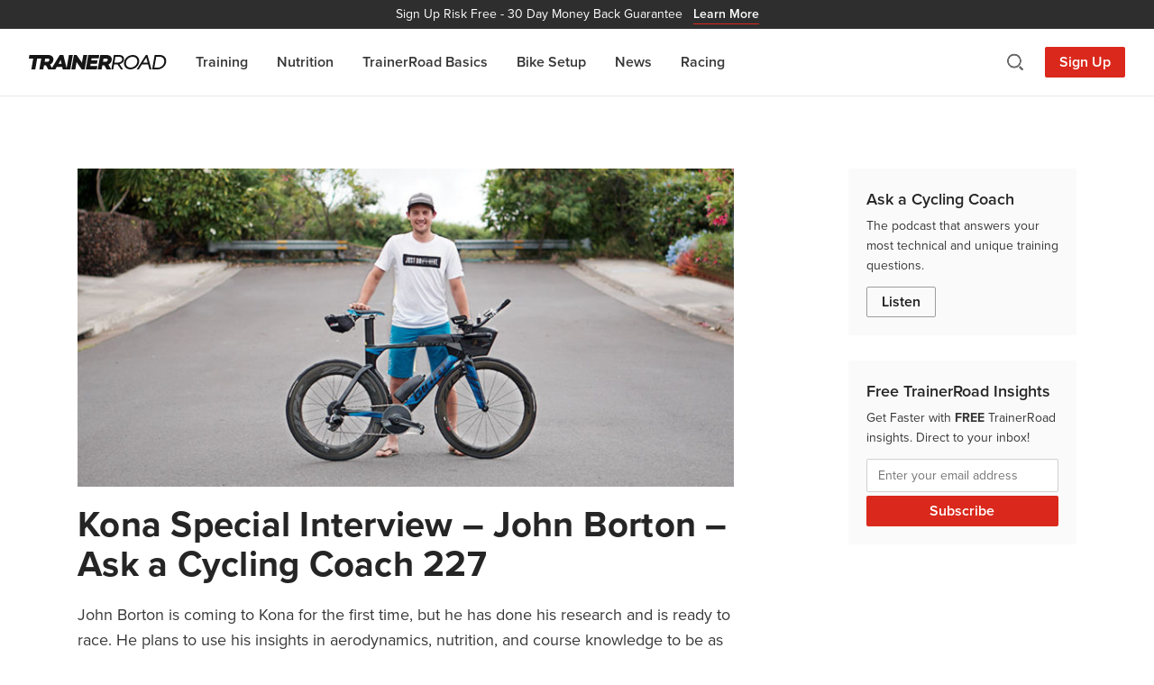

--- FILE ---
content_type: text/html; charset=UTF-8
request_url: https://www.trainerroad.com/blog/tag/john/
body_size: 11506
content:
<!doctype html>
<html lang="en-US">
<head>
    <!-- Google Tag Manager -->
    <script>
        (function(w, d, s, l, i) {
            w[l] = w[l] || [];
            w[l].push({
                'gtm.start': new Date().getTime(),
                event: 'gtm.js'
            });
            var f = d.getElementsByTagName(s)[0],
                j = d.createElement(s),
                dl = l != 'dataLayer' ? '&l=' + l : '';
            j.async = true;
            j.src =
                'https://trtd.trainerroad.com/gtm.js?id=' + i + dl;
            f.parentNode.insertBefore(j, f);
        })(window, document, 'script', 'dataLayer', 'GTM-N9BSBT4');
    </script>

    <!-- Typekit (preload) -->
    <link rel="preload" href=https://use.typekit.net/hsu1xfi.css as="style" />

    <meta charset="utf-8">
    <meta http-equiv="x-ua-compatible" content="ie=edge">
    <meta name="robots" content="index, follow, max-image-preview:large, max-video-preview:-1" />
    <meta name="viewport" content="width=device-width, initial-scale=1.0, maximum-scale=1.0" />
    <link rel="pingback" href="https://www.trainerroad.com/blog/xmlrpc.php" />
    <link rel="author" href="https://www.trainerroad.com/blog/wp-content/themes/TrainerRoadSage/dist/humans.txt" />

    <link rel="apple-touch-icon" sizes="180x180"
        href="https://www.trainerroad.com/blog/wp-content/themes/TrainerRoadSage/resources/assets/favicons/apple-touch-icon.png" />
    <link rel="icon" type="image/png" sizes="32x32"
        href="https://www.trainerroad.com/blog/wp-content/themes/TrainerRoadSage/resources/assets/favicons/favicon-32x32.png" />
    <link rel="icon" type="image/png" sizes="16x16"
        href="https://www.trainerroad.com/blog/wp-content/themes/TrainerRoadSage/resources/assets/favicons/favicon-16x16.png" />
    <link rel="manifest" href="https://www.trainerroad.com/blog/wp-content/themes/TrainerRoadSage/resources/assets/favicons/site.webmanifest" />
    <link rel="mask-icon" href="https://www.trainerroad.com/blog/wp-content/themes/TrainerRoadSage/resources/assets/favicons/safari-pinned-tab.svg"
        color="#DA291C" />
    <meta name="msapplication-TileColor" content="#DA291C" />
    <meta name="theme-color" content="#ffffff" />

    <title>john Archives  - TrainerRoad Blog</title>
<script type='text/javascript' src='https://servedbyadbutler.com/hb_app.js' async></script><meta name='robots' content='max-image-preview:large' />
<link rel='dns-prefetch' href='//www.trainerroad.com' />
<link rel='dns-prefetch' href='//ajax.googleapis.com' />
<link rel='dns-prefetch' href='//apis.google.com' />
<link rel='dns-prefetch' href='//google-analytics.com' />
<link rel='dns-prefetch' href='//www.google-analytics.com' />
<link rel='dns-prefetch' href='//ssl.google-analytics.com' />
<link rel='dns-prefetch' href='//youtube.com' />
<link rel='dns-prefetch' href='//use.typekit.net' />
<link rel="alternate" type="application/rss+xml" title="TrainerRoad Blog &raquo; john Tag Feed" href="https://www.trainerroad.com/blog/tag/john/feed/" />
		<style>
			.lazyload,
			.lazyloading {
				max-width: 100%;
			}
		</style>
		<style id='wp-img-auto-sizes-contain-inline-css' type='text/css'>
img:is([sizes=auto i],[sizes^="auto," i]){contain-intrinsic-size:3000px 1500px}
/*# sourceURL=wp-img-auto-sizes-contain-inline-css */
</style>
<link rel='stylesheet' id='imgCred-css' href='https://www.trainerroad.com/blog/wp-content/themes/TrainerRoadSage/resources/assets/blocks/dist/blocks.style.build.css' type='text/css' media='all' />
<link rel='stylesheet' id='imgBackCred-css' href='https://www.trainerroad.com/blog/wp-content/themes/TrainerRoadSage/resources/assets/blocks/dist/blocks.editor.build.css' type='text/css' media='all' />
<style id='wp-emoji-styles-inline-css' type='text/css'>

	img.wp-smiley, img.emoji {
		display: inline !important;
		border: none !important;
		box-shadow: none !important;
		height: 1em !important;
		width: 1em !important;
		margin: 0 0.07em !important;
		vertical-align: -0.1em !important;
		background: none !important;
		padding: 0 !important;
	}
/*# sourceURL=wp-emoji-styles-inline-css */
</style>
<style id='wp-block-library-inline-css' type='text/css'>
:root{--wp-block-synced-color:#7a00df;--wp-block-synced-color--rgb:122,0,223;--wp-bound-block-color:var(--wp-block-synced-color);--wp-editor-canvas-background:#ddd;--wp-admin-theme-color:#007cba;--wp-admin-theme-color--rgb:0,124,186;--wp-admin-theme-color-darker-10:#006ba1;--wp-admin-theme-color-darker-10--rgb:0,107,160.5;--wp-admin-theme-color-darker-20:#005a87;--wp-admin-theme-color-darker-20--rgb:0,90,135;--wp-admin-border-width-focus:2px}@media (min-resolution:192dpi){:root{--wp-admin-border-width-focus:1.5px}}.wp-element-button{cursor:pointer}:root .has-very-light-gray-background-color{background-color:#eee}:root .has-very-dark-gray-background-color{background-color:#313131}:root .has-very-light-gray-color{color:#eee}:root .has-very-dark-gray-color{color:#313131}:root .has-vivid-green-cyan-to-vivid-cyan-blue-gradient-background{background:linear-gradient(135deg,#00d084,#0693e3)}:root .has-purple-crush-gradient-background{background:linear-gradient(135deg,#34e2e4,#4721fb 50%,#ab1dfe)}:root .has-hazy-dawn-gradient-background{background:linear-gradient(135deg,#faaca8,#dad0ec)}:root .has-subdued-olive-gradient-background{background:linear-gradient(135deg,#fafae1,#67a671)}:root .has-atomic-cream-gradient-background{background:linear-gradient(135deg,#fdd79a,#004a59)}:root .has-nightshade-gradient-background{background:linear-gradient(135deg,#330968,#31cdcf)}:root .has-midnight-gradient-background{background:linear-gradient(135deg,#020381,#2874fc)}:root{--wp--preset--font-size--normal:16px;--wp--preset--font-size--huge:42px}.has-regular-font-size{font-size:1em}.has-larger-font-size{font-size:2.625em}.has-normal-font-size{font-size:var(--wp--preset--font-size--normal)}.has-huge-font-size{font-size:var(--wp--preset--font-size--huge)}.has-text-align-center{text-align:center}.has-text-align-left{text-align:left}.has-text-align-right{text-align:right}.has-fit-text{white-space:nowrap!important}#end-resizable-editor-section{display:none}.aligncenter{clear:both}.items-justified-left{justify-content:flex-start}.items-justified-center{justify-content:center}.items-justified-right{justify-content:flex-end}.items-justified-space-between{justify-content:space-between}.screen-reader-text{border:0;clip-path:inset(50%);height:1px;margin:-1px;overflow:hidden;padding:0;position:absolute;width:1px;word-wrap:normal!important}.screen-reader-text:focus{background-color:#ddd;clip-path:none;color:#444;display:block;font-size:1em;height:auto;left:5px;line-height:normal;padding:15px 23px 14px;text-decoration:none;top:5px;width:auto;z-index:100000}html :where(.has-border-color){border-style:solid}html :where([style*=border-top-color]){border-top-style:solid}html :where([style*=border-right-color]){border-right-style:solid}html :where([style*=border-bottom-color]){border-bottom-style:solid}html :where([style*=border-left-color]){border-left-style:solid}html :where([style*=border-width]){border-style:solid}html :where([style*=border-top-width]){border-top-style:solid}html :where([style*=border-right-width]){border-right-style:solid}html :where([style*=border-bottom-width]){border-bottom-style:solid}html :where([style*=border-left-width]){border-left-style:solid}html :where(img[class*=wp-image-]){height:auto;max-width:100%}:where(figure){margin:0 0 1em}html :where(.is-position-sticky){--wp-admin--admin-bar--position-offset:var(--wp-admin--admin-bar--height,0px)}@media screen and (max-width:600px){html :where(.is-position-sticky){--wp-admin--admin-bar--position-offset:0px}}
/*# sourceURL=/wp-includes/css/dist/block-library/common.min.css */
</style>
<link rel='stylesheet' id='wphb-1-css' href='https://www.trainerroad.com/blog/wp-content/uploads/hummingbird-assets/c5fe5adbcc49a7d102b6e0a8ade03a70.css' type='text/css' media='all' />
<style id='wphb-1-inline-css' type='text/css'>
.searchwp-live-search-result .searchwp-live-search-result--title a {
  font-size: 16px;
}
.searchwp-live-search-result .searchwp-live-search-result--price {
  font-size: 14px;
}
.searchwp-live-search-result .searchwp-live-search-result--add-to-cart .button {
  font-size: 14px;
}

/*# sourceURL=wphb-1-inline-css */
</style>
<script type="text/javascript" src="https://www.trainerroad.com/blog/wp-content/uploads/hummingbird-assets/f0e271e855366e71ecbc94dc1554af42.js" id="wphb-2-js"></script>
<link rel="https://api.w.org/" href="https://www.trainerroad.com/blog/wp-json/" /><link rel="alternate" title="JSON" type="application/json" href="https://www.trainerroad.com/blog/wp-json/wp/v2/tags/2618" /><link rel="EditURI" type="application/rsd+xml" title="RSD" href="https://www.trainerroad.com/blog/xmlrpc.php?rsd" />
		<script>
			document.documentElement.className = document.documentElement.className.replace('no-js', 'js');
		</script>
				<style>
			.no-js img.lazyload {
				display: none;
			}

			figure.wp-block-image img.lazyloading {
				min-width: 150px;
			}

			.lazyload,
			.lazyloading {
				--smush-placeholder-width: 100px;
				--smush-placeholder-aspect-ratio: 1/1;
				width: var(--smush-image-width, var(--smush-placeholder-width)) !important;
				aspect-ratio: var(--smush-image-aspect-ratio, var(--smush-placeholder-aspect-ratio)) !important;
			}

						.lazyload, .lazyloading {
				opacity: 0;
			}

			.lazyloaded {
				opacity: 1;
				transition: opacity 300ms;
				transition-delay: 0ms;
			}

					</style>
		<!-- SEO meta tags powered by SmartCrawl https://wpmudev.com/project/smartcrawl-wordpress-seo/ -->
<link rel="canonical" href="https://www.trainerroad.com/blog/tag/john/" />
<script type="application/ld+json">{"@context":"https:\/\/schema.org","@graph":[{"@type":"Organization","@id":"https:\/\/www.trainerroad.com\/blog\/#schema-publishing-organization","url":"https:\/\/www.trainerroad.com\/blog","name":"TrainerRoad","logo":{"@type":"ImageObject","@id":"https:\/\/www.trainerroad.com\/blog\/#schema-organization-logo","url":"https:\/\/www.trainerroad.com\/blog\/wp-content\/uploads\/2015\/03\/TrainerRoad-Logo-Primary.png","height":60,"width":60}},{"@type":"WebSite","@id":"https:\/\/www.trainerroad.com\/blog\/#schema-website","url":"https:\/\/www.trainerroad.com\/blog","name":"TrainerRoad Blog","encoding":"UTF-8","potentialAction":{"@type":"SearchAction","target":"https:\/\/www.trainerroad.com\/blog\/search\/{search_term_string}\/","query-input":"required name=search_term_string"},"image":{"@type":"ImageObject","@id":"https:\/\/www.trainerroad.com\/blog\/#schema-site-logo","url":"https:\/\/www.trainerroad.com\/blog\/wp-content\/uploads\/2020\/10\/TrainerRoad-Logo-Primary.png","height":1024,"width":1024}},{"@type":"CollectionPage","@id":"https:\/\/www.trainerroad.com\/blog\/tag\/john\/#schema-webpage","isPartOf":{"@id":"https:\/\/www.trainerroad.com\/blog\/#schema-website"},"publisher":{"@id":"https:\/\/www.trainerroad.com\/blog\/#schema-publishing-organization"},"url":"https:\/\/www.trainerroad.com\/blog\/tag\/john\/","mainEntity":{"@type":"ItemList","itemListElement":[{"@type":"ListItem","position":"1","url":"https:\/\/www.trainerroad.com\/blog\/kona-special-interview-john-borton-ask-a-cycling-coach-227\/"}]}},{"@type":"BreadcrumbList","@id":"https:\/\/www.trainerroad.com\/blog\/tag\/john?tag=john\/#breadcrumb","itemListElement":[{"@type":"ListItem","position":1,"name":"Home","item":"https:\/\/www.trainerroad.com\/blog"},{"@type":"ListItem","position":2,"name":"Archive for john"}]}]}</script>
<meta property="og:type" content="object" />
<meta property="og:url" content="https://www.trainerroad.com/blog/tag/john/" />
<meta property="og:title" content="john Archives - TrainerRoad Blog" />
<meta name="twitter:card" content="summary" />
<meta name="twitter:site" content="TrainerRoad" />
<meta name="twitter:title" content="john Archives - TrainerRoad Blog" />
<!-- /SEO -->

    <!-- Typekit (load) -->
    <link rel="stylesheet" href="https://use.typekit.net/hsu1xfi.css" />

    <!-- MailChimp -->
    <script id="mcjs">
        ! function(c, h, i, m, p) {
            m = c.createElement(h), p = c.getElementsByTagName(h)[0], m.async = 1, m.src = i, p.parentNode.insertBefore(m,
                p)
        }(document, "script",
            "https://chimpstatic.com/mcjs-connected/js/users/b005862f75d03450ba6731ab5/6f673397f1d3d1c1465c2a94c.js");
    </script>
</head>
<body class="archive tag tag-john tag-2618 wp-embed-responsive wp-theme-TrainerRoadSageresources app-data index-data archive-data tag-data tag-2618-data tag-john-data">
    <!-- Google Tag Manager (noscript) -->
    <noscript><iframe data-src="https://trtd.trainerroad.com/ns.html?id=GTM-N9BSBT4" height="0" width="0"
            style="display:none;visibility:hidden" src="[data-uri]" class="lazyload" data-load-mode="1"></iframe></noscript>
    <!-- End Google Tag Manager (noscript) -->
        <header>
    <a href="https://www.trainerroad.com/" target="_blank" class="cta__top-banner">
    <span class="display--none sm__display--inline">Sign Up Risk Free -</span>
    30 Day Money Back Guarantee
    <span class="banner--link">Learn More</span>
</a>
    <div class="nav-container">
        <div class="nav-left">
            <a href="https://www.trainerroad.com/blog" title="TrainerRoad Training Blog" class="nav-logo">
                <svg class="trainerroad-logo" alt="TrainerRoad logo" width="153" height="16" fill="none"
                    xmlns="http://www.w3.org/2000/svg">
                    <path fill-rule="evenodd" clip-rule="evenodd"
                        d="M14.61 0c.01 0 .02.005.03.007l.02-.004.018-.003h6.489c3.769 0 6.11 1.876 6.11 4.895 0 2.38-1.393 4.525-3.663 5.683l-.122.062 2.134 3.671L34.19.138a.24.24 0 0 1 .169-.113l.035-.002h3.702c.097 0 .184.06.22.147l.011.034 3.546 14.404L44.419.196c.018-.102.1-.18.2-.194L44.655 0h3.861a.24.24 0 0 1 .239.245L48.75.28l-2.742 15.523a.238.238 0 0 1-.2.195l-.034.002H37.8a.238.238 0 0 1-.223-.153l-.01-.035-.531-2.483h-6.134l-1.44 2.55a.238.238 0 0 1-.17.118l-.037.003h-7.562a.238.238 0 0 1-.188-.091l-.02-.03-2.468-4.376h-2.22l-.764 4.3a.238.238 0 0 1-.2.195l-.035.002h-3.861a.238.238 0 0 1-.239-.245l.004-.035 2.083-11.796h-4.55l-2.09 11.879a.238.238 0 0 1-.201.195L6.91 16H3.049a.24.24 0 0 1-.239-.245l.004-.035L4.889 3.925H.24A.24.24 0 0 1 0 3.679l.004-.036L.62.196C.64.094.72.016.821.002L.855 0H14.61zm38.246 0c.067 0 .13.028.176.077l.02.026 5.84 8.471L60.389.196a.24.24 0 0 1 .201-.194L60.624 0h3.839a.239.239 0 0 1 .238.245l-.004.035-2.742 15.523a.238.238 0 0 1-.2.195L61.72 16h-2.97a.238.238 0 0 1-.176-.077l-.02-.026-5.61-8.127-1.407 8.033a.238.238 0 0 1-.201.195l-.035.002h-3.86a.24.24 0 0 1-.24-.245l.005-.035L49.948.196c.018-.102.1-.18.2-.194L50.184 0h2.673zm25.018 0a.24.24 0 0 1 .239.245l-.004.035-.594 3.356a.24.24 0 0 1-.201.194l-.034.003H69.6l-.338 2.053h6.619a.239.239 0 0 1 .238.244l-.003.035-.571 3.288a.239.239 0 0 1-.201.194l-.034.003h-6.703l-.475 2.517h7.594a.239.239 0 0 1 .239.245l-.004.035-.594 3.356a.238.238 0 0 1-.2.195l-.035.002H63.39a.239.239 0 0 1-.239-.245l.004-.035L65.896.196c.018-.102.1-.18.2-.194L66.13 0h11.744zm8.02 0c3.768 0 6.11 1.876 6.11 4.895 0 2.38-1.393 4.525-3.663 5.683l-.123.062 2.883 4.96a.238.238 0 0 1-.142.398l-.033.002H86.42a.238.238 0 0 1-.188-.091l-.02-.03-2.468-4.376h-2.219l-.765 4.3a.238.238 0 0 1-.2.195l-.035.002h-3.86a.239.239 0 0 1-.24-.245l.004-.035L79.17.196c.018-.102.1-.18.2-.194L79.406 0h6.489zm45.532.014a.24.24 0 0 1 .218.142l.011.033 4.281 15.457a.239.239 0 0 1-.176.352l-.032.002h-1.721a.239.239 0 0 1-.217-.14l-.012-.034-1.528-5.418h-6.744l-3.428 5.48a.237.237 0 0 1-.168.11l-.034.002h-1.805a.238.238 0 0 1-.219-.333l.017-.033L129.671.125a.237.237 0 0 1 .167-.108l.034-.003h1.554zM145.157 0c4.31 0 7.207 2.682 7.207 6.676 0 5.176-4.283 9.242-9.782 9.323l-.167.001h-5.392a.241.241 0 0 1-.183-.085.24.24 0 0 1-.055-.16l.003-.035L139.53.196c.018-.102.1-.18.201-.194l.034-.002h5.392zm-45.053.029c3.417 0 5.539 1.71 5.539 4.461 0 2.759-1.912 4.935-4.913 5.656l-.133.03 3.698 5.397a.238.238 0 0 1-.13.41l-.033.002h-1.903a.24.24 0 0 1-.176-.077l-.021-.026-3.767-5.492h-3.673l-.97 5.4a.239.239 0 0 1-.2.193l-.035.002h-1.622a.239.239 0 0 1-.239-.245l.004-.034L94.272.226c.018-.103.1-.18.2-.195l.035-.002h5.597zm15.227-.005c4.176 0 7.093 2.8 7.093 6.811 0 4.955-4.503 9.141-9.834 9.141-4.176 0-7.093-2.8-7.093-6.812 0-4.954 4.504-9.14 9.834-9.14zm29.575 1.936h-3.57l-2.154 12.08h3.507c4.21 0 7.507-3.125 7.507-7.113 0-2.933-2.072-4.916-5.171-4.966h-.119zm-29.757.093c-4.069 0-7.507 3.183-7.507 6.951 0 3.003 2.005 4.943 5.108 4.943 3.636 0 7.529-2.803 7.529-6.974 0-2.989-2.014-4.92-5.13-4.92zM35.368 5.475l-2.326 4.161h3.207l-.881-4.16zm94.871-2.602l-3.519 5.574h5.011l-1.492-5.574zM99.967 1.99h-3.89L94.93 8.43h3.828c2.818 0 4.787-1.526 4.787-3.71 0-1.655-1.323-2.693-3.461-2.729h-.116zM20.801 3.878h-2.655l-.648 3.678h2.572c1.557 0 2.823-.948 2.823-2.113 0-.927-.781-1.535-2-1.564l-.092-.001zm64.727 0h-2.656l-.647 3.678h2.572c1.556 0 2.823-.948 2.823-2.113 0-.927-.782-1.535-2-1.564l-.092-.001z"
                        fill="#151515" />
                </svg>
            </a>
            <nav>
                <ul id="menu-navigation" class="nav-items"><li id="menu-item-31124" class="menu-item menu-item-type-taxonomy menu-item-object-category menu-item-31124"><a href="https://www.trainerroad.com/blog/category/training/">Training</a></li>
<li id="menu-item-31123" class="menu-item menu-item-type-taxonomy menu-item-object-category menu-item-31123"><a href="https://www.trainerroad.com/blog/category/nutrition/">Nutrition</a></li>
<li id="menu-item-33537" class="menu-item menu-item-type-taxonomy menu-item-object-category menu-item-33537"><a href="https://www.trainerroad.com/blog/category/trainerroad-basics/">TrainerRoad Basics</a></li>
<li id="menu-item-31126" class="menu-item menu-item-type-taxonomy menu-item-object-category menu-item-31126"><a href="https://www.trainerroad.com/blog/category/bike-setup-tips/">Bike Setup</a></li>
<li id="menu-item-31122" class="menu-item menu-item-type-taxonomy menu-item-object-category menu-item-31122"><a href="https://www.trainerroad.com/blog/category/news/">News</a></li>
<li id="menu-item-31125" class="menu-item menu-item-type-taxonomy menu-item-object-category menu-item-31125"><a href="https://www.trainerroad.com/blog/category/racing/">Racing</a></li>
</ul>
                <a href="https://www.trainerroad.com/" target="_blank"
                    class="btn btn-primary btn-large md__display--none">Sign Up</a>
            </nav>
        </div>

        <div class="nav-right">
            <a class="search-toggle icon-search" title="Search"></a>
            <a href="https://www.trainerroad.com/" target="_blank" class="sign-up-button">Sign Up</a>
            <a class="nav-toggle icon-hamburger" title="Menu"></a>
        </div>

        <div class="search-container">
            <span class="search-container__title">Search</span>
            <form id="search" action="https://www.trainerroad.com/blog/" method="get">
    <input type="text" name="s" id="search-input" placeholder="Search the blog..." value=""
        data-swplive="true" />
    <button type="submit" class="btn add-on">
        <span class="icon-search" title="Search"></span>
    </button>
</form>            <a class="search-toggle icon-close" title="Close Search"></a>
        </div>
    </div>
</header>

<div class="header-spacer"></div>
    
    <div class="main-container container">
        <div id="main-content" class="row margin-bottom--60">
            <div id="content" class="col-xs-12 col-md-8">
                

 <article class="content-blade post-30606 post type-post status-publish format-standard has-post-thumbnail hentry category-ask-a-cycling-coach-podcast category-training tag-aero tag-aero-gains tag-aerodynamics tag-balance-training tag-bike tag-borton tag-cycling tag-energy-lab tag-giant tag-giant-trinity tag-ironman tag-ironman-kona tag-ironman-world-championship tag-john tag-john-borton tag-mountain-bike tag-mtb tag-nutrition tag-run tag-swim tag-triathlon">
        <figure class="feature-image">
        <a href="https://www.trainerroad.com/blog/kona-special-interview-john-borton-ask-a-cycling-coach-227/" title="Kona Special Interview – John Borton – Ask a Cycling Coach 227">
            <img width="728" height="353" src="https://www.trainerroad.com/blog/wp-content/uploads/2019/10/aacc-ep-227-blog-768x372.jpg" class="attachment-728x353 size-728x353 wp-post-image" alt="" decoding="async" fetchpriority="high" srcset="https://www.trainerroad.com/blog/wp-content/uploads/2019/10/aacc-ep-227-blog-768x372.jpg 768w, https://www.trainerroad.com/blog/wp-content/uploads/2019/10/aacc-ep-227-blog-300x145.jpg 300w, https://www.trainerroad.com/blog/wp-content/uploads/2019/10/aacc-ep-227-blog.jpg 825w" sizes="(max-width: 728px) 100vw, 728px" />        </a>
    </figure>
    

    <h2 class="title">
        <a href="https://www.trainerroad.com/blog/kona-special-interview-john-borton-ask-a-cycling-coach-227/" title="Kona Special Interview – John Borton – Ask a Cycling Coach 227">Kona Special Interview – John Borton – Ask a Cycling Coach 227</a>
    </h2>

    <div class="entry">
        <p>John Borton is coming to Kona for the first time, but he has done his research and is ready to race. He plans to use his insights in aerodynamics, nutrition, and course knowledge to be as fast as ever. Tune in to hear exactly how John has prepared for IRONMAN World Championships.</p>
    </div>

    <a href="https://www.trainerroad.com/blog/kona-special-interview-john-borton-ask-a-cycling-coach-227/" class="btn btn-primary margin-top--20"
        title="Read More: Kona Special Interview – John Borton – Ask a Cycling Coach 227">Read More</a>
</article>
<hr class="margin-bottom--40" />

<div class="navigation">
        </div>            </div>

            <aside id="side-content" class="col-xs-12 col-md-4 col-lg-3 col-lg-push-1">
                <div class="sidebar-section--cta">
    <p class="title">Ask a Cycling Coach</p>
    <p class="small">The podcast that answers your most technical and unique training questions.</p>
    <a href="https://www.trainerroad.com/podcast" class="btn btn-secondary" target="_blank">Listen</a>
</div>

<div class="sidebar-section--cta">
    <p class="title">Free TrainerRoad Insights</p>
    <p class="small">Get Faster with <strong>FREE</strong> TrainerRoad insights. Direct to your inbox!</p>
    <form
        action="https://trainerroad.us2.list-manage.com/subscribe/post?u=b005862f75d03450ba6731ab5&amp;id=491167e78a&amp;f_id=008565e0f0"
        method="post" id="mc-embedded-subscribe-form" name="mc-embedded-subscribe-form" class="validate"
        target="_blank">
        <div class="subscribe-form-elements">
            <div class="mc-field-group" style="font-size: 1.4rem;">
                <input type="email" name="EMAIL" class="required email" id="mce-EMAIL" required="" value=""
                    placeholder="Enter your email address"
                    style="font-size: 1.4rem; padding: 8px 12px; background: #fff;">
            </div>
            <div hidden=""><input type="hidden" name="tags" value="1544777"></div>
            <div id="mce-responses" class="clear" style="font-size: 1.4rem;">
                <div id="mce-error-response" style="display: none;"></div>
                <div id="mce-success-response" style="display: none;"></div>
            </div>
            <div aria-hidden="true" style="position: absolute; left: -5000px;">
                <input type="text" name="b_b005862f75d03450ba6731ab5_491167e78a" tabindex="-1" value="">
            </div>
            <input type="submit" name="subscribe" id="mc-embedded-subscribe" class="btn btn-primary" value="Subscribe"
                style="margin-top: 4px; width: 100%;">
        </div>
    </form>
</div>

<script type="text/javascript" src="//s3.amazonaws.com/downloads.mailchimp.com/js/mc-validate.js"></script>
<script type="text/javascript">
    (function($) {
        window.fnames = new Array();
        window.ftypes = new Array();
        fnames[0] = 'EMAIL';
        ftypes[0] = 'email';
        fnames[1] = 'MEMBERID';
        ftypes[1] = 'number';
    }(jQuery));
    var $mcj = jQuery.noConflict(true);
</script>
            </aside>
        </div>
    </div>

        <footer class="site-footer">
    <div class="container">
        <div class="footer-main">
            <a href="https://www.trainerroad.com/" target="_blank">
                <img data-src="https://www.trainerroad.com/blog/wp-content/themes/TrainerRoadSage/dist/images/logo-wordmark-black_652f548a.png"
                    data-srcset="https://www.trainerroad.com/blog/wp-content/themes/TrainerRoadSage/dist/images/logo-wordmark-black_652f548a.png 1x, https://www.trainerroad.com/blog/wp-content/themes/TrainerRoadSage/dist/images/logo-wordmark-black@2x_30456a06.png 2x"
                    alt="TrainerRoad logo" width="150" height="16" src="[data-uri]" class="lazyload" style="--smush-placeholder-width: 150px; --smush-placeholder-aspect-ratio: 150/16;" />
            </a>

            <div class="footer-social">
                <a href="https://www.facebook.com/TrainerRd" target="_blank" rel="noopener"
                    title="Follow TrainerRoad on Facebook">
                    <img data-src="https://www.trainerroad.com/blog/wp-content/themes/TrainerRoadSage/dist/images/social/icon-facebook_d61de4f0.svg" alt="Facebook icon" width="22" height="22" src="[data-uri]" class="lazyload" style="--smush-placeholder-width: 22px; --smush-placeholder-aspect-ratio: 22/22;" />
                </a>
                <a href="https://x.com/trainerroad" target="_blank" rel="noopener" title="Follow @trainerroad  on X">
                    <img data-src="https://www.trainerroad.com/blog/wp-content/themes/TrainerRoadSage/dist/images/social/icon-twitter_cc69899b.svg" alt="X icon" width="22" height="22" src="[data-uri]" class="lazyload" style="--smush-placeholder-width: 22px; --smush-placeholder-aspect-ratio: 22/22;" />
                </a>
                <a href="https://www.youtube.com/channel/UCUEgvvBLzofhVioM646L6Yg" target="_blank" rel="noopener"
                    title="Subscribe to TrainerRoad on YouTube">
                    <img data-src="https://www.trainerroad.com/blog/wp-content/themes/TrainerRoadSage/dist/images/social/icon-youtube_9d863dc1.svg" alt="YouTube icon" width="22" height="22" src="[data-uri]" class="lazyload" style="--smush-placeholder-width: 22px; --smush-placeholder-aspect-ratio: 22/22;" />
                </a>
                <a href="https://www.instagram.com/trainerroad" target="_blank" rel="noopener"
                    title="Follow @trainerroad  on Instagram">
                    <img data-src="https://www.trainerroad.com/blog/wp-content/themes/TrainerRoadSage/dist/images/social/icon-instagram_1eae2e14.svg" alt="Instagram icon" width="22" height="22" src="[data-uri]" class="lazyload" style="--smush-placeholder-width: 22px; --smush-placeholder-aspect-ratio: 22/22;" />
                </a>
                <a href="https://www.strava.com/clubs/trainerroad" target="_blank" rel="noopener"
                    title="Join the TrainerRoad club on Strava">
                    <img data-src="https://www.trainerroad.com/blog/wp-content/themes/TrainerRoadSage/dist/images/social/icon-strava_25525930.svg" alt="Strava icon" width="22" height="22" src="[data-uri]" class="lazyload" style="--smush-placeholder-width: 22px; --smush-placeholder-aspect-ratio: 22/22;" />
                </a>
                <a href="https://www.zwift.com/clubs/c85b96b9-d756-4946-8581-16ab1dc7e4bd/join" target="_blank"
                    rel="noopener" title="Join the TrainerRoad club on Zwift">
                    <img data-src="https://www.trainerroad.com/blog/wp-content/themes/TrainerRoadSage/dist/images/social/icon-zwift_6b0d1c60.svg" alt="Zwift icon" width="22" height="22" src="[data-uri]" class="lazyload" style="--smush-placeholder-width: 22px; --smush-placeholder-aspect-ratio: 22/22;" />
                </a>
            </div>
        </div>

        <div class="footer-lower">
            &copy; 2026 TrainerRoad. All rights reserved.

            <span class="footer-legal">
                <a href="https://www.trainerroad.com/" target="_blank">Legal</a> &bull; NP, IF and TSS are trademarks of
                Peaksware, LLC. Learn more at <a href="https://www.trainingpeaks.com/" rel="noopener"
                    target="_blank">www.trainingpeaks.com</a>.
            </span>
        </div>
    </div>
</footer>    <script type="speculationrules">
{"prefetch":[{"source":"document","where":{"and":[{"href_matches":"/blog/*"},{"not":{"href_matches":["/blog/wp-*.php","/blog/wp-admin/*","/blog/wp-content/uploads/*","/blog/wp-content/*","/blog/wp-content/plugins/*","/blog/wp-content/themes/TrainerRoadSage/resources/*","/blog/*\\?(.+)"]}},{"not":{"selector_matches":"a[rel~=\"nofollow\"]"}},{"not":{"selector_matches":".no-prefetch, .no-prefetch a"}}]},"eagerness":"conservative"}]}
</script>
        <style>
            .searchwp-live-search-results {
                opacity: 0;
                transition: opacity .25s ease-in-out;
                -moz-transition: opacity .25s ease-in-out;
                -webkit-transition: opacity .25s ease-in-out;
                height: 0;
                overflow: hidden;
                z-index: 9999995; /* Exceed SearchWP Modal Search Form overlay. */
                position: absolute;
                display: none;
            }

            .searchwp-live-search-results-showing {
                display: block;
                opacity: 1;
                height: auto;
                overflow: auto;
            }

            .searchwp-live-search-no-results {
                padding: 3em 2em 0;
                text-align: center;
            }

            .searchwp-live-search-no-min-chars:after {
                content: "Continue typing";
                display: block;
                text-align: center;
                padding: 2em 2em 0;
            }
        </style>
                <script>
            var _SEARCHWP_LIVE_AJAX_SEARCH_BLOCKS = true;
            var _SEARCHWP_LIVE_AJAX_SEARCH_ENGINE = 'default';
            var _SEARCHWP_LIVE_AJAX_SEARCH_CONFIG = 'default';
        </script>
        <style id='global-styles-inline-css' type='text/css'>
:root{--wp--preset--aspect-ratio--square: 1;--wp--preset--aspect-ratio--4-3: 4/3;--wp--preset--aspect-ratio--3-4: 3/4;--wp--preset--aspect-ratio--3-2: 3/2;--wp--preset--aspect-ratio--2-3: 2/3;--wp--preset--aspect-ratio--16-9: 16/9;--wp--preset--aspect-ratio--9-16: 9/16;--wp--preset--color--black: #000000;--wp--preset--color--cyan-bluish-gray: #abb8c3;--wp--preset--color--white: #ffffff;--wp--preset--color--pale-pink: #f78da7;--wp--preset--color--vivid-red: #cf2e2e;--wp--preset--color--luminous-vivid-orange: #ff6900;--wp--preset--color--luminous-vivid-amber: #fcb900;--wp--preset--color--light-green-cyan: #7bdcb5;--wp--preset--color--vivid-green-cyan: #00d084;--wp--preset--color--pale-cyan-blue: #8ed1fc;--wp--preset--color--vivid-cyan-blue: #0693e3;--wp--preset--color--vivid-purple: #9b51e0;--wp--preset--gradient--vivid-cyan-blue-to-vivid-purple: linear-gradient(135deg,rgb(6,147,227) 0%,rgb(155,81,224) 100%);--wp--preset--gradient--light-green-cyan-to-vivid-green-cyan: linear-gradient(135deg,rgb(122,220,180) 0%,rgb(0,208,130) 100%);--wp--preset--gradient--luminous-vivid-amber-to-luminous-vivid-orange: linear-gradient(135deg,rgb(252,185,0) 0%,rgb(255,105,0) 100%);--wp--preset--gradient--luminous-vivid-orange-to-vivid-red: linear-gradient(135deg,rgb(255,105,0) 0%,rgb(207,46,46) 100%);--wp--preset--gradient--very-light-gray-to-cyan-bluish-gray: linear-gradient(135deg,rgb(238,238,238) 0%,rgb(169,184,195) 100%);--wp--preset--gradient--cool-to-warm-spectrum: linear-gradient(135deg,rgb(74,234,220) 0%,rgb(151,120,209) 20%,rgb(207,42,186) 40%,rgb(238,44,130) 60%,rgb(251,105,98) 80%,rgb(254,248,76) 100%);--wp--preset--gradient--blush-light-purple: linear-gradient(135deg,rgb(255,206,236) 0%,rgb(152,150,240) 100%);--wp--preset--gradient--blush-bordeaux: linear-gradient(135deg,rgb(254,205,165) 0%,rgb(254,45,45) 50%,rgb(107,0,62) 100%);--wp--preset--gradient--luminous-dusk: linear-gradient(135deg,rgb(255,203,112) 0%,rgb(199,81,192) 50%,rgb(65,88,208) 100%);--wp--preset--gradient--pale-ocean: linear-gradient(135deg,rgb(255,245,203) 0%,rgb(182,227,212) 50%,rgb(51,167,181) 100%);--wp--preset--gradient--electric-grass: linear-gradient(135deg,rgb(202,248,128) 0%,rgb(113,206,126) 100%);--wp--preset--gradient--midnight: linear-gradient(135deg,rgb(2,3,129) 0%,rgb(40,116,252) 100%);--wp--preset--font-size--small: 13px;--wp--preset--font-size--medium: 20px;--wp--preset--font-size--large: 36px;--wp--preset--font-size--x-large: 42px;--wp--preset--spacing--20: 0.44rem;--wp--preset--spacing--30: 0.67rem;--wp--preset--spacing--40: 1rem;--wp--preset--spacing--50: 1.5rem;--wp--preset--spacing--60: 2.25rem;--wp--preset--spacing--70: 3.38rem;--wp--preset--spacing--80: 5.06rem;--wp--preset--shadow--natural: 6px 6px 9px rgba(0, 0, 0, 0.2);--wp--preset--shadow--deep: 12px 12px 50px rgba(0, 0, 0, 0.4);--wp--preset--shadow--sharp: 6px 6px 0px rgba(0, 0, 0, 0.2);--wp--preset--shadow--outlined: 6px 6px 0px -3px rgb(255, 255, 255), 6px 6px rgb(0, 0, 0);--wp--preset--shadow--crisp: 6px 6px 0px rgb(0, 0, 0);}:where(body) { margin: 0; }.wp-site-blocks > .alignleft { float: left; margin-right: 2em; }.wp-site-blocks > .alignright { float: right; margin-left: 2em; }.wp-site-blocks > .aligncenter { justify-content: center; margin-left: auto; margin-right: auto; }:where(.is-layout-flex){gap: 0.5em;}:where(.is-layout-grid){gap: 0.5em;}.is-layout-flow > .alignleft{float: left;margin-inline-start: 0;margin-inline-end: 2em;}.is-layout-flow > .alignright{float: right;margin-inline-start: 2em;margin-inline-end: 0;}.is-layout-flow > .aligncenter{margin-left: auto !important;margin-right: auto !important;}.is-layout-constrained > .alignleft{float: left;margin-inline-start: 0;margin-inline-end: 2em;}.is-layout-constrained > .alignright{float: right;margin-inline-start: 2em;margin-inline-end: 0;}.is-layout-constrained > .aligncenter{margin-left: auto !important;margin-right: auto !important;}.is-layout-constrained > :where(:not(.alignleft):not(.alignright):not(.alignfull)){margin-left: auto !important;margin-right: auto !important;}body .is-layout-flex{display: flex;}.is-layout-flex{flex-wrap: wrap;align-items: center;}.is-layout-flex > :is(*, div){margin: 0;}body .is-layout-grid{display: grid;}.is-layout-grid > :is(*, div){margin: 0;}body{padding-top: 0px;padding-right: 0px;padding-bottom: 0px;padding-left: 0px;}a:where(:not(.wp-element-button)){text-decoration: underline;}:root :where(.wp-element-button, .wp-block-button__link){background-color: #32373c;border-width: 0;color: #fff;font-family: inherit;font-size: inherit;font-style: inherit;font-weight: inherit;letter-spacing: inherit;line-height: inherit;padding-top: calc(0.667em + 2px);padding-right: calc(1.333em + 2px);padding-bottom: calc(0.667em + 2px);padding-left: calc(1.333em + 2px);text-decoration: none;text-transform: inherit;}.has-black-color{color: var(--wp--preset--color--black) !important;}.has-cyan-bluish-gray-color{color: var(--wp--preset--color--cyan-bluish-gray) !important;}.has-white-color{color: var(--wp--preset--color--white) !important;}.has-pale-pink-color{color: var(--wp--preset--color--pale-pink) !important;}.has-vivid-red-color{color: var(--wp--preset--color--vivid-red) !important;}.has-luminous-vivid-orange-color{color: var(--wp--preset--color--luminous-vivid-orange) !important;}.has-luminous-vivid-amber-color{color: var(--wp--preset--color--luminous-vivid-amber) !important;}.has-light-green-cyan-color{color: var(--wp--preset--color--light-green-cyan) !important;}.has-vivid-green-cyan-color{color: var(--wp--preset--color--vivid-green-cyan) !important;}.has-pale-cyan-blue-color{color: var(--wp--preset--color--pale-cyan-blue) !important;}.has-vivid-cyan-blue-color{color: var(--wp--preset--color--vivid-cyan-blue) !important;}.has-vivid-purple-color{color: var(--wp--preset--color--vivid-purple) !important;}.has-black-background-color{background-color: var(--wp--preset--color--black) !important;}.has-cyan-bluish-gray-background-color{background-color: var(--wp--preset--color--cyan-bluish-gray) !important;}.has-white-background-color{background-color: var(--wp--preset--color--white) !important;}.has-pale-pink-background-color{background-color: var(--wp--preset--color--pale-pink) !important;}.has-vivid-red-background-color{background-color: var(--wp--preset--color--vivid-red) !important;}.has-luminous-vivid-orange-background-color{background-color: var(--wp--preset--color--luminous-vivid-orange) !important;}.has-luminous-vivid-amber-background-color{background-color: var(--wp--preset--color--luminous-vivid-amber) !important;}.has-light-green-cyan-background-color{background-color: var(--wp--preset--color--light-green-cyan) !important;}.has-vivid-green-cyan-background-color{background-color: var(--wp--preset--color--vivid-green-cyan) !important;}.has-pale-cyan-blue-background-color{background-color: var(--wp--preset--color--pale-cyan-blue) !important;}.has-vivid-cyan-blue-background-color{background-color: var(--wp--preset--color--vivid-cyan-blue) !important;}.has-vivid-purple-background-color{background-color: var(--wp--preset--color--vivid-purple) !important;}.has-black-border-color{border-color: var(--wp--preset--color--black) !important;}.has-cyan-bluish-gray-border-color{border-color: var(--wp--preset--color--cyan-bluish-gray) !important;}.has-white-border-color{border-color: var(--wp--preset--color--white) !important;}.has-pale-pink-border-color{border-color: var(--wp--preset--color--pale-pink) !important;}.has-vivid-red-border-color{border-color: var(--wp--preset--color--vivid-red) !important;}.has-luminous-vivid-orange-border-color{border-color: var(--wp--preset--color--luminous-vivid-orange) !important;}.has-luminous-vivid-amber-border-color{border-color: var(--wp--preset--color--luminous-vivid-amber) !important;}.has-light-green-cyan-border-color{border-color: var(--wp--preset--color--light-green-cyan) !important;}.has-vivid-green-cyan-border-color{border-color: var(--wp--preset--color--vivid-green-cyan) !important;}.has-pale-cyan-blue-border-color{border-color: var(--wp--preset--color--pale-cyan-blue) !important;}.has-vivid-cyan-blue-border-color{border-color: var(--wp--preset--color--vivid-cyan-blue) !important;}.has-vivid-purple-border-color{border-color: var(--wp--preset--color--vivid-purple) !important;}.has-vivid-cyan-blue-to-vivid-purple-gradient-background{background: var(--wp--preset--gradient--vivid-cyan-blue-to-vivid-purple) !important;}.has-light-green-cyan-to-vivid-green-cyan-gradient-background{background: var(--wp--preset--gradient--light-green-cyan-to-vivid-green-cyan) !important;}.has-luminous-vivid-amber-to-luminous-vivid-orange-gradient-background{background: var(--wp--preset--gradient--luminous-vivid-amber-to-luminous-vivid-orange) !important;}.has-luminous-vivid-orange-to-vivid-red-gradient-background{background: var(--wp--preset--gradient--luminous-vivid-orange-to-vivid-red) !important;}.has-very-light-gray-to-cyan-bluish-gray-gradient-background{background: var(--wp--preset--gradient--very-light-gray-to-cyan-bluish-gray) !important;}.has-cool-to-warm-spectrum-gradient-background{background: var(--wp--preset--gradient--cool-to-warm-spectrum) !important;}.has-blush-light-purple-gradient-background{background: var(--wp--preset--gradient--blush-light-purple) !important;}.has-blush-bordeaux-gradient-background{background: var(--wp--preset--gradient--blush-bordeaux) !important;}.has-luminous-dusk-gradient-background{background: var(--wp--preset--gradient--luminous-dusk) !important;}.has-pale-ocean-gradient-background{background: var(--wp--preset--gradient--pale-ocean) !important;}.has-electric-grass-gradient-background{background: var(--wp--preset--gradient--electric-grass) !important;}.has-midnight-gradient-background{background: var(--wp--preset--gradient--midnight) !important;}.has-small-font-size{font-size: var(--wp--preset--font-size--small) !important;}.has-medium-font-size{font-size: var(--wp--preset--font-size--medium) !important;}.has-large-font-size{font-size: var(--wp--preset--font-size--large) !important;}.has-x-large-font-size{font-size: var(--wp--preset--font-size--x-large) !important;}
/*# sourceURL=global-styles-inline-css */
</style>
<script type="text/javascript" id="wphb-3-js-extra">
/* <![CDATA[ */
var searchwp_live_search_params = [];
searchwp_live_search_params = {"ajaxurl":"https:\/\/www.trainerroad.com\/blog\/wp-admin\/admin-ajax.php","origin_id":2618,"config":{"default":{"engine":"default","input":{"delay":300,"min_chars":3},"results":{"position":"bottom","width":"auto","offset":{"x":0,"y":5}},"spinner":{"lines":12,"length":8,"width":3,"radius":8,"scale":1,"corners":1,"color":"#424242","fadeColor":"transparent","speed":1,"rotate":0,"animation":"searchwp-spinner-line-fade-quick","direction":1,"zIndex":2000000000,"className":"spinner","top":"50%","left":"50%","shadow":"0 0 1px transparent","position":"absolute"}}},"msg_no_config_found":"No valid SearchWP Live Search configuration found!","aria_instructions":"When autocomplete results are available use up and down arrows to review and enter to go to the desired page. Touch device users, explore by touch or with swipe gestures."};;
//# sourceURL=wphb-3-js-extra
/* ]]> */
</script>
<script type="text/javascript" id="wphb-3-js-before">
/* <![CDATA[ */
var smushLazyLoadOptions = {"autoResizingEnabled":false,"autoResizeOptions":{"precision":5,"skipAutoWidth":true}};
//# sourceURL=wphb-3-js-before
/* ]]> */
</script>
<script type="text/javascript" src="https://www.trainerroad.com/blog/wp-content/uploads/hummingbird-assets/46239faeb4eefbd176a9b9d803e12f64.js" id="wphb-3-js"></script>
<script type="text/javascript" id="wphb-3-js-after">
/* <![CDATA[ */
AdButlerHB.timeout = 700;
//# sourceURL=wphb-3-js-after
/* ]]> */
</script>
<script id="wp-emoji-settings" type="application/json">
{"baseUrl":"https://s.w.org/images/core/emoji/17.0.2/72x72/","ext":".png","svgUrl":"https://s.w.org/images/core/emoji/17.0.2/svg/","svgExt":".svg","source":{"concatemoji":"https://www.trainerroad.com/blog/wp-includes/js/wp-emoji-release.min.js"}}
</script>
<script type="module">
/* <![CDATA[ */
/*! This file is auto-generated */
const a=JSON.parse(document.getElementById("wp-emoji-settings").textContent),o=(window._wpemojiSettings=a,"wpEmojiSettingsSupports"),s=["flag","emoji"];function i(e){try{var t={supportTests:e,timestamp:(new Date).valueOf()};sessionStorage.setItem(o,JSON.stringify(t))}catch(e){}}function c(e,t,n){e.clearRect(0,0,e.canvas.width,e.canvas.height),e.fillText(t,0,0);t=new Uint32Array(e.getImageData(0,0,e.canvas.width,e.canvas.height).data);e.clearRect(0,0,e.canvas.width,e.canvas.height),e.fillText(n,0,0);const a=new Uint32Array(e.getImageData(0,0,e.canvas.width,e.canvas.height).data);return t.every((e,t)=>e===a[t])}function p(e,t){e.clearRect(0,0,e.canvas.width,e.canvas.height),e.fillText(t,0,0);var n=e.getImageData(16,16,1,1);for(let e=0;e<n.data.length;e++)if(0!==n.data[e])return!1;return!0}function u(e,t,n,a){switch(t){case"flag":return n(e,"\ud83c\udff3\ufe0f\u200d\u26a7\ufe0f","\ud83c\udff3\ufe0f\u200b\u26a7\ufe0f")?!1:!n(e,"\ud83c\udde8\ud83c\uddf6","\ud83c\udde8\u200b\ud83c\uddf6")&&!n(e,"\ud83c\udff4\udb40\udc67\udb40\udc62\udb40\udc65\udb40\udc6e\udb40\udc67\udb40\udc7f","\ud83c\udff4\u200b\udb40\udc67\u200b\udb40\udc62\u200b\udb40\udc65\u200b\udb40\udc6e\u200b\udb40\udc67\u200b\udb40\udc7f");case"emoji":return!a(e,"\ud83e\u1fac8")}return!1}function f(e,t,n,a){let r;const o=(r="undefined"!=typeof WorkerGlobalScope&&self instanceof WorkerGlobalScope?new OffscreenCanvas(300,150):document.createElement("canvas")).getContext("2d",{willReadFrequently:!0}),s=(o.textBaseline="top",o.font="600 32px Arial",{});return e.forEach(e=>{s[e]=t(o,e,n,a)}),s}function r(e){var t=document.createElement("script");t.src=e,t.defer=!0,document.head.appendChild(t)}a.supports={everything:!0,everythingExceptFlag:!0},new Promise(t=>{let n=function(){try{var e=JSON.parse(sessionStorage.getItem(o));if("object"==typeof e&&"number"==typeof e.timestamp&&(new Date).valueOf()<e.timestamp+604800&&"object"==typeof e.supportTests)return e.supportTests}catch(e){}return null}();if(!n){if("undefined"!=typeof Worker&&"undefined"!=typeof OffscreenCanvas&&"undefined"!=typeof URL&&URL.createObjectURL&&"undefined"!=typeof Blob)try{var e="postMessage("+f.toString()+"("+[JSON.stringify(s),u.toString(),c.toString(),p.toString()].join(",")+"));",a=new Blob([e],{type:"text/javascript"});const r=new Worker(URL.createObjectURL(a),{name:"wpTestEmojiSupports"});return void(r.onmessage=e=>{i(n=e.data),r.terminate(),t(n)})}catch(e){}i(n=f(s,u,c,p))}t(n)}).then(e=>{for(const n in e)a.supports[n]=e[n],a.supports.everything=a.supports.everything&&a.supports[n],"flag"!==n&&(a.supports.everythingExceptFlag=a.supports.everythingExceptFlag&&a.supports[n]);var t;a.supports.everythingExceptFlag=a.supports.everythingExceptFlag&&!a.supports.flag,a.supports.everything||((t=a.source||{}).concatemoji?r(t.concatemoji):t.wpemoji&&t.twemoji&&(r(t.twemoji),r(t.wpemoji)))});
//# sourceURL=https://www.trainerroad.com/blog/wp-includes/js/wp-emoji-loader.min.js
/* ]]> */
</script>
</body>

</html>

--- FILE ---
content_type: image/svg+xml
request_url: https://www.trainerroad.com/blog/wp-content/themes/TrainerRoadSage/dist/images/social/icon-twitter_cc69899b.svg
body_size: 212
content:
<svg width="22" height="22" viewBox="0 0 22 22" fill="none" xmlns="http://www.w3.org/2000/svg">
<g clip-path="url(#clip0_15_7)">
<path d="M13.0842 9.31657L21.2687 0H19.33L12.2203 8.08779L6.54614 0H0L8.58238 12.2313L0 22H1.93878L9.44187 13.4572L15.4355 22H21.9817M2.63853 1.43174H5.61705L19.3285 20.6386H16.3492" fill="#838383"/>
</g>
<defs>
<clipPath id="clip0_15_7">
<rect width="22" height="22" fill="white"/>
</clipPath>
</defs>
</svg>
